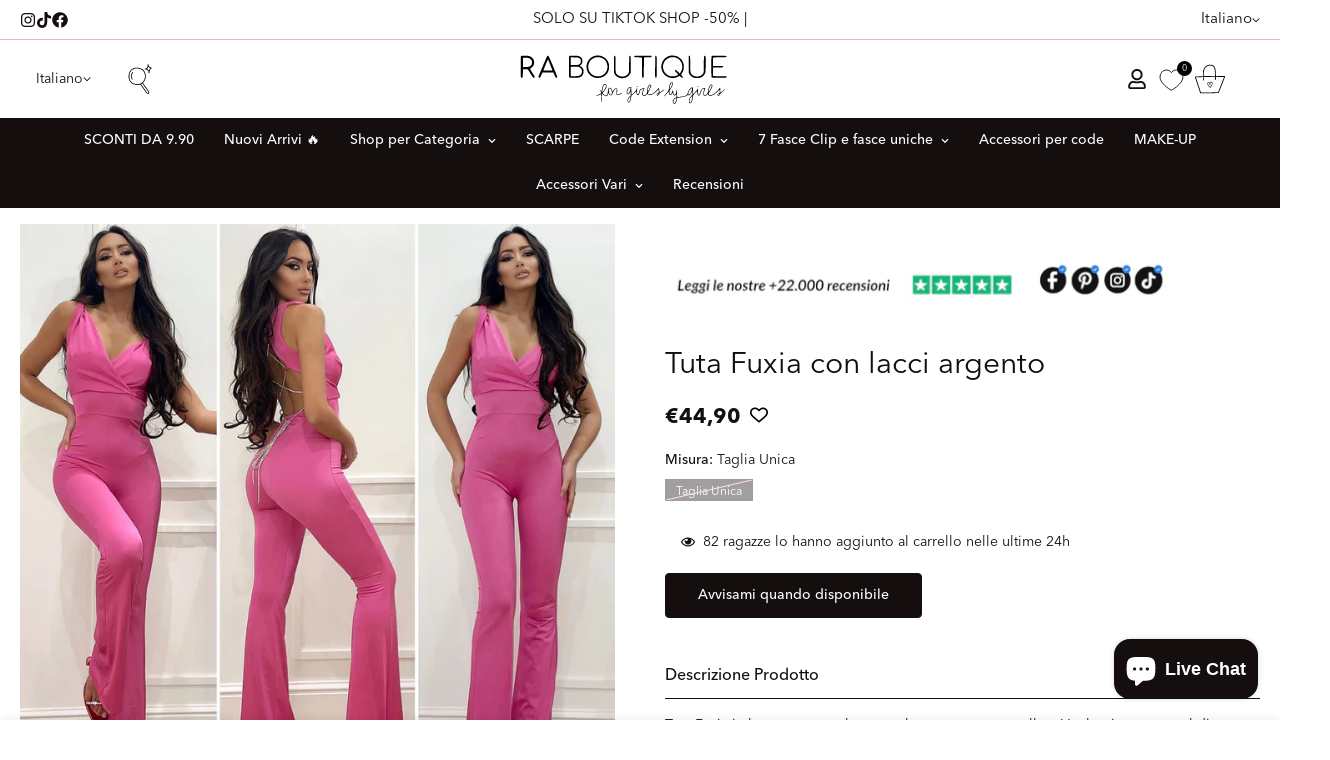

--- FILE ---
content_type: text/css
request_url: https://raboutique.com/cdn/shop/t/229/assets/super-wishlist-custom.css?v=12766403867151652391763643708
body_size: -403
content:
.wishlist-page-widget{position:relative;margin-top:4px}.wishlist-h-count{height:15px;width:15px;top:-8px;left:auto;line-height:1;background:#000;color:#fff;font-size:9px;border-radius:50%;display:flex;align-items:center;justify-content:center;margin:0!important;padding:6px;position:absolute;right:-10px}.wishlist-page-widget svg{width:22px}.tt-wishlist-plp-btn-main .wishlist-plp-btn-wrap svg{width:18px!important}.wishlist-btn-content-span.wishlist-after-label{height:18px!important}body .tt-position.bottom_right{bottom:10px;right:0}.ctm_wishlist .tt-wishlist-plp-btn-main{position:relative!important;margin:0;bottom:3px!important;right:0!important}.ctm_wishlist .tt-wishlist-plp-btn-main .wishlist-plp-btn-wrap{margin:0!important}.tt-wishlist-plp-btn-main .wishlist-plp-btn-wrap:not(.active) .wishlist-init-label,.tt-wishlist-plp-btn-main .wishlist-plp-btn-wrap.active .wishlist-after-label{justify-content:center}@media (max-width: 767px){.wishlist-btn-content-span.wishlist-after-label,.tt-wishlist-plp-btn-main:not(.tt-cart-btn) .wishlist-plp-btn-wrap .wishlist-btn-content-span{height:18px!important;width:15px!important}.tt-wishlist-plp-btn-main:not(.tt-cart-btn) .wishlist-plp-btn-wrap{height:25px!important;width:25px!important;margin-bottom:0!important;margin-right:8px!important}}@media (max-width: 480px){.tt-wishlist-plp-btn-main:not(.tt-cart-btn) .wishlist-plp-btn-wrap{margin:0!important}body .tt-position.bottom_right{right:10px}}
/*# sourceMappingURL=/cdn/shop/t/229/assets/super-wishlist-custom.css.map?v=12766403867151652391763643708 */


--- FILE ---
content_type: text/javascript; charset=utf-8
request_url: https://raboutique.com/products/tuta-fuxia-con-lacci-argento.js
body_size: 391
content:
{"id":7450561511615,"title":"Tuta Fuxia con lacci argento","handle":"tuta-fuxia-con-lacci-argento","description":"\u003cp\u003eTuta Fuxia in lycra con pantalone a palazzo e top con scollo a V e lacci argento nel dietro.\u003c\/p\u003e","published_at":"2023-02-22T16:35:38+01:00","created_at":"2023-02-22T16:35:38+01:00","vendor":"R.a. Boutique","type":"","tags":[],"price":4490,"price_min":4490,"price_max":4490,"available":false,"price_varies":false,"compare_at_price":null,"compare_at_price_min":0,"compare_at_price_max":0,"compare_at_price_varies":false,"variants":[{"id":42245353767103,"title":"Taglia Unica","option1":"Taglia Unica","option2":null,"option3":null,"sku":"RA-TU-TU-22030","requires_shipping":true,"taxable":true,"featured_image":null,"available":false,"name":"Tuta Fuxia con lacci argento - Taglia Unica","public_title":"Taglia Unica","options":["Taglia Unica"],"price":4490,"weight":0,"compare_at_price":null,"inventory_management":"shopify","barcode":null,"requires_selling_plan":false,"selling_plan_allocations":[]}],"images":["\/\/cdn.shopify.com\/s\/files\/1\/0051\/0935\/0515\/products\/image_a18c9564-f1ef-43e9-8a35-ce1cb9c34e1c.jpg?v=1677080189","\/\/cdn.shopify.com\/s\/files\/1\/0051\/0935\/0515\/products\/image_1d179f45-d93a-45e6-bc1b-e7a47fb2c94c.heic?v=1677080189","\/\/cdn.shopify.com\/s\/files\/1\/0051\/0935\/0515\/products\/image_61fedb2a-eaf1-46c5-8ebb-0118efa76b1a.heic?v=1677080189","\/\/cdn.shopify.com\/s\/files\/1\/0051\/0935\/0515\/products\/image_568f9765-0c82-4f77-af39-e15187f49e9b.heic?v=1677080152","\/\/cdn.shopify.com\/s\/files\/1\/0051\/0935\/0515\/products\/image_0ebd27eb-4f09-4350-8361-d4c95b1133fb.heic?v=1677080154"],"featured_image":"\/\/cdn.shopify.com\/s\/files\/1\/0051\/0935\/0515\/products\/image_a18c9564-f1ef-43e9-8a35-ce1cb9c34e1c.jpg?v=1677080189","options":[{"name":"Misura","position":1,"values":["Taglia Unica"]}],"url":"\/products\/tuta-fuxia-con-lacci-argento","media":[{"alt":"Tuta Fuxia con lacci argento - R.a. Boutique ","id":26718626742463,"position":1,"preview_image":{"aspect_ratio":1.0,"height":2048,"width":2048,"src":"https:\/\/cdn.shopify.com\/s\/files\/1\/0051\/0935\/0515\/products\/image_a18c9564-f1ef-43e9-8a35-ce1cb9c34e1c.jpg?v=1677080189"},"aspect_ratio":1.0,"height":2048,"media_type":"image","src":"https:\/\/cdn.shopify.com\/s\/files\/1\/0051\/0935\/0515\/products\/image_a18c9564-f1ef-43e9-8a35-ce1cb9c34e1c.jpg?v=1677080189","width":2048},{"alt":"Tuta Fuxia con lacci argento - R.a. Boutique ","id":26718626054335,"position":2,"preview_image":{"aspect_ratio":0.708,"height":2048,"width":1450,"src":"https:\/\/cdn.shopify.com\/s\/files\/1\/0051\/0935\/0515\/products\/image_1d179f45-d93a-45e6-bc1b-e7a47fb2c94c.heic?v=1677080189"},"aspect_ratio":0.708,"height":2048,"media_type":"image","src":"https:\/\/cdn.shopify.com\/s\/files\/1\/0051\/0935\/0515\/products\/image_1d179f45-d93a-45e6-bc1b-e7a47fb2c94c.heic?v=1677080189","width":1450},{"alt":"Tuta Fuxia con lacci argento - R.a. Boutique ","id":26718626283711,"position":3,"preview_image":{"aspect_ratio":0.689,"height":2048,"width":1412,"src":"https:\/\/cdn.shopify.com\/s\/files\/1\/0051\/0935\/0515\/products\/image_61fedb2a-eaf1-46c5-8ebb-0118efa76b1a.heic?v=1677080189"},"aspect_ratio":0.689,"height":2048,"media_type":"image","src":"https:\/\/cdn.shopify.com\/s\/files\/1\/0051\/0935\/0515\/products\/image_61fedb2a-eaf1-46c5-8ebb-0118efa76b1a.heic?v=1677080189","width":1412},{"alt":"Tuta Fuxia con lacci argento - R.a. Boutique ","id":26718626906303,"position":4,"preview_image":{"aspect_ratio":0.704,"height":2048,"width":1442,"src":"https:\/\/cdn.shopify.com\/s\/files\/1\/0051\/0935\/0515\/products\/image_568f9765-0c82-4f77-af39-e15187f49e9b.heic?v=1677080152"},"aspect_ratio":0.704,"height":2048,"media_type":"image","src":"https:\/\/cdn.shopify.com\/s\/files\/1\/0051\/0935\/0515\/products\/image_568f9765-0c82-4f77-af39-e15187f49e9b.heic?v=1677080152","width":1442},{"alt":"Tuta Fuxia con lacci argento - R.a. Boutique ","id":26718627070143,"position":5,"preview_image":{"aspect_ratio":0.707,"height":2048,"width":1448,"src":"https:\/\/cdn.shopify.com\/s\/files\/1\/0051\/0935\/0515\/products\/image_0ebd27eb-4f09-4350-8361-d4c95b1133fb.heic?v=1677080154"},"aspect_ratio":0.707,"height":2048,"media_type":"image","src":"https:\/\/cdn.shopify.com\/s\/files\/1\/0051\/0935\/0515\/products\/image_0ebd27eb-4f09-4350-8361-d4c95b1133fb.heic?v=1677080154","width":1448}],"requires_selling_plan":false,"selling_plan_groups":[]}

--- FILE ---
content_type: text/javascript; charset=utf-8
request_url: https://raboutique.com/products/tuta-fuxia-con-lacci-argento.js
body_size: 852
content:
{"id":7450561511615,"title":"Tuta Fuxia con lacci argento","handle":"tuta-fuxia-con-lacci-argento","description":"\u003cp\u003eTuta Fuxia in lycra con pantalone a palazzo e top con scollo a V e lacci argento nel dietro.\u003c\/p\u003e","published_at":"2023-02-22T16:35:38+01:00","created_at":"2023-02-22T16:35:38+01:00","vendor":"R.a. Boutique","type":"","tags":[],"price":4490,"price_min":4490,"price_max":4490,"available":false,"price_varies":false,"compare_at_price":null,"compare_at_price_min":0,"compare_at_price_max":0,"compare_at_price_varies":false,"variants":[{"id":42245353767103,"title":"Taglia Unica","option1":"Taglia Unica","option2":null,"option3":null,"sku":"RA-TU-TU-22030","requires_shipping":true,"taxable":true,"featured_image":null,"available":false,"name":"Tuta Fuxia con lacci argento - Taglia Unica","public_title":"Taglia Unica","options":["Taglia Unica"],"price":4490,"weight":0,"compare_at_price":null,"inventory_management":"shopify","barcode":null,"requires_selling_plan":false,"selling_plan_allocations":[]}],"images":["\/\/cdn.shopify.com\/s\/files\/1\/0051\/0935\/0515\/products\/image_a18c9564-f1ef-43e9-8a35-ce1cb9c34e1c.jpg?v=1677080189","\/\/cdn.shopify.com\/s\/files\/1\/0051\/0935\/0515\/products\/image_1d179f45-d93a-45e6-bc1b-e7a47fb2c94c.heic?v=1677080189","\/\/cdn.shopify.com\/s\/files\/1\/0051\/0935\/0515\/products\/image_61fedb2a-eaf1-46c5-8ebb-0118efa76b1a.heic?v=1677080189","\/\/cdn.shopify.com\/s\/files\/1\/0051\/0935\/0515\/products\/image_568f9765-0c82-4f77-af39-e15187f49e9b.heic?v=1677080152","\/\/cdn.shopify.com\/s\/files\/1\/0051\/0935\/0515\/products\/image_0ebd27eb-4f09-4350-8361-d4c95b1133fb.heic?v=1677080154"],"featured_image":"\/\/cdn.shopify.com\/s\/files\/1\/0051\/0935\/0515\/products\/image_a18c9564-f1ef-43e9-8a35-ce1cb9c34e1c.jpg?v=1677080189","options":[{"name":"Misura","position":1,"values":["Taglia Unica"]}],"url":"\/products\/tuta-fuxia-con-lacci-argento","media":[{"alt":"Tuta Fuxia con lacci argento - R.a. Boutique ","id":26718626742463,"position":1,"preview_image":{"aspect_ratio":1.0,"height":2048,"width":2048,"src":"https:\/\/cdn.shopify.com\/s\/files\/1\/0051\/0935\/0515\/products\/image_a18c9564-f1ef-43e9-8a35-ce1cb9c34e1c.jpg?v=1677080189"},"aspect_ratio":1.0,"height":2048,"media_type":"image","src":"https:\/\/cdn.shopify.com\/s\/files\/1\/0051\/0935\/0515\/products\/image_a18c9564-f1ef-43e9-8a35-ce1cb9c34e1c.jpg?v=1677080189","width":2048},{"alt":"Tuta Fuxia con lacci argento - R.a. Boutique ","id":26718626054335,"position":2,"preview_image":{"aspect_ratio":0.708,"height":2048,"width":1450,"src":"https:\/\/cdn.shopify.com\/s\/files\/1\/0051\/0935\/0515\/products\/image_1d179f45-d93a-45e6-bc1b-e7a47fb2c94c.heic?v=1677080189"},"aspect_ratio":0.708,"height":2048,"media_type":"image","src":"https:\/\/cdn.shopify.com\/s\/files\/1\/0051\/0935\/0515\/products\/image_1d179f45-d93a-45e6-bc1b-e7a47fb2c94c.heic?v=1677080189","width":1450},{"alt":"Tuta Fuxia con lacci argento - R.a. Boutique ","id":26718626283711,"position":3,"preview_image":{"aspect_ratio":0.689,"height":2048,"width":1412,"src":"https:\/\/cdn.shopify.com\/s\/files\/1\/0051\/0935\/0515\/products\/image_61fedb2a-eaf1-46c5-8ebb-0118efa76b1a.heic?v=1677080189"},"aspect_ratio":0.689,"height":2048,"media_type":"image","src":"https:\/\/cdn.shopify.com\/s\/files\/1\/0051\/0935\/0515\/products\/image_61fedb2a-eaf1-46c5-8ebb-0118efa76b1a.heic?v=1677080189","width":1412},{"alt":"Tuta Fuxia con lacci argento - R.a. Boutique ","id":26718626906303,"position":4,"preview_image":{"aspect_ratio":0.704,"height":2048,"width":1442,"src":"https:\/\/cdn.shopify.com\/s\/files\/1\/0051\/0935\/0515\/products\/image_568f9765-0c82-4f77-af39-e15187f49e9b.heic?v=1677080152"},"aspect_ratio":0.704,"height":2048,"media_type":"image","src":"https:\/\/cdn.shopify.com\/s\/files\/1\/0051\/0935\/0515\/products\/image_568f9765-0c82-4f77-af39-e15187f49e9b.heic?v=1677080152","width":1442},{"alt":"Tuta Fuxia con lacci argento - R.a. Boutique ","id":26718627070143,"position":5,"preview_image":{"aspect_ratio":0.707,"height":2048,"width":1448,"src":"https:\/\/cdn.shopify.com\/s\/files\/1\/0051\/0935\/0515\/products\/image_0ebd27eb-4f09-4350-8361-d4c95b1133fb.heic?v=1677080154"},"aspect_ratio":0.707,"height":2048,"media_type":"image","src":"https:\/\/cdn.shopify.com\/s\/files\/1\/0051\/0935\/0515\/products\/image_0ebd27eb-4f09-4350-8361-d4c95b1133fb.heic?v=1677080154","width":1448}],"requires_selling_plan":false,"selling_plan_groups":[]}